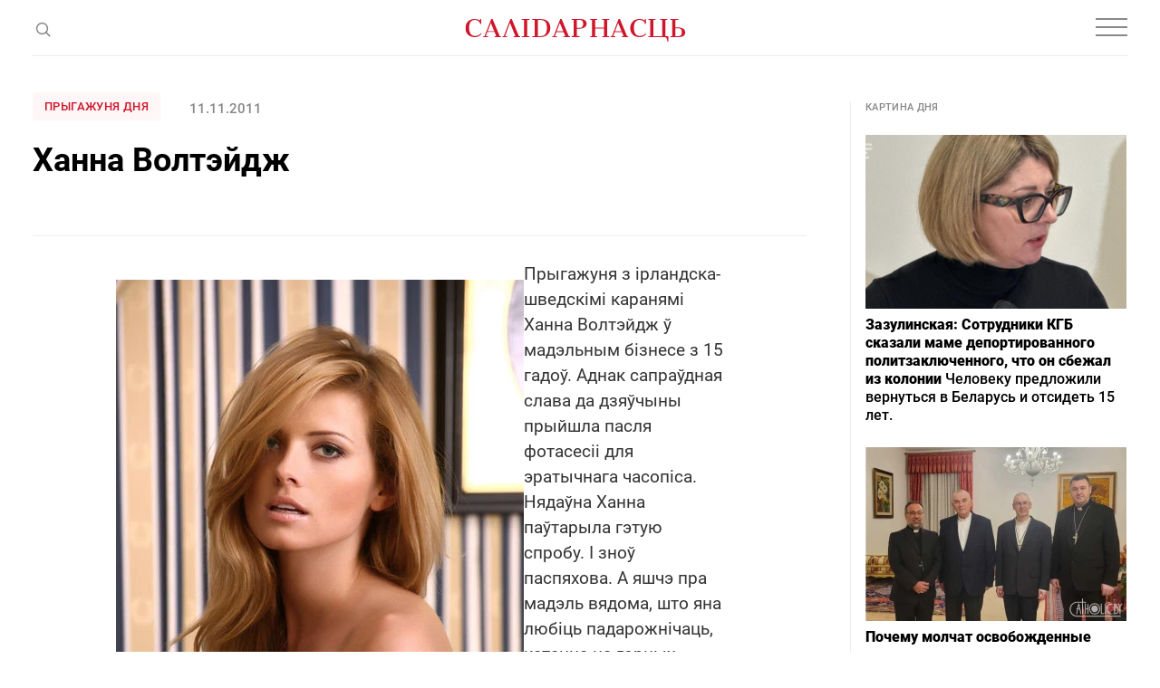

--- FILE ---
content_type: text/html; charset=utf-8
request_url: https://www.google.com/recaptcha/api2/aframe
body_size: 267
content:
<!DOCTYPE HTML><html><head><meta http-equiv="content-type" content="text/html; charset=UTF-8"></head><body><script nonce="PsW7A1OeLKAU8TrEYQc4sw">/** Anti-fraud and anti-abuse applications only. See google.com/recaptcha */ try{var clients={'sodar':'https://pagead2.googlesyndication.com/pagead/sodar?'};window.addEventListener("message",function(a){try{if(a.source===window.parent){var b=JSON.parse(a.data);var c=clients[b['id']];if(c){var d=document.createElement('img');d.src=c+b['params']+'&rc='+(localStorage.getItem("rc::a")?sessionStorage.getItem("rc::b"):"");window.document.body.appendChild(d);sessionStorage.setItem("rc::e",parseInt(sessionStorage.getItem("rc::e")||0)+1);localStorage.setItem("rc::h",'1768361434602');}}}catch(b){}});window.parent.postMessage("_grecaptcha_ready", "*");}catch(b){}</script></body></html>